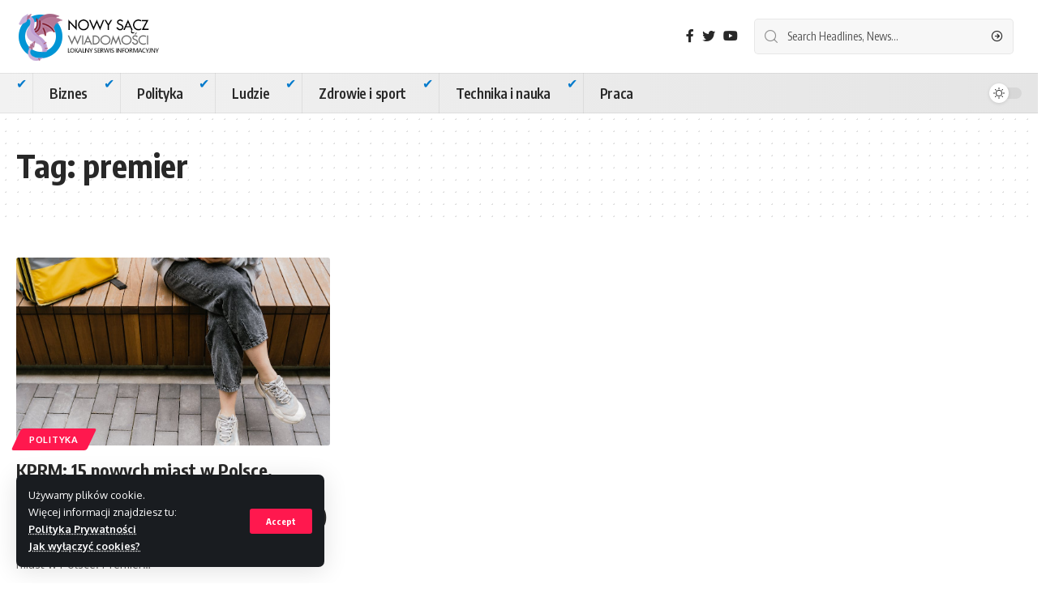

--- FILE ---
content_type: text/html; charset=UTF-8
request_url: https://nowysacz-wiadomosci.pl/tag/premier/
body_size: 13176
content:
<!DOCTYPE html>
<html lang="pl-PL">
<head>
    <meta charset="UTF-8">
    <meta http-equiv="X-UA-Compatible" content="IE=edge">
    <meta name="viewport" content="width=device-width, initial-scale=1">
    <link rel="profile" href="https://gmpg.org/xfn/11">
	<title>premier &#8211; Wiadomości Nowy Sącz</title>
<meta name='robots' content='max-image-preview:large' />
	<style>img:is([sizes="auto" i], [sizes^="auto," i]) { contain-intrinsic-size: 3000px 1500px }</style>
	<link rel='dns-prefetch' href='//www.googletagmanager.com' />
<link rel='dns-prefetch' href='//pagead2.googlesyndication.com' />
<link rel="alternate" type="application/rss+xml" title="Wiadomości Nowy Sącz &raquo; Kanał z wpisami" href="https://nowysacz-wiadomosci.pl/feed/" />
<link rel="alternate" type="application/rss+xml" title="Wiadomości Nowy Sącz &raquo; Kanał z komentarzami" href="https://nowysacz-wiadomosci.pl/comments/feed/" />
<link rel="alternate" type="application/rss+xml" title="Wiadomości Nowy Sącz &raquo; Kanał z wpisami otagowanymi jako premier" href="https://nowysacz-wiadomosci.pl/tag/premier/feed/" />
<script type="application/ld+json">{"@context":"https://schema.org","@type":"Organization","legalName":"Wiadomo\u015bci Nowy S\u0105cz","url":"https://nowysacz-wiadomosci.pl/"}</script>
<link rel='stylesheet' id='wp-block-library-css' href='https://nowysacz-wiadomosci.pl/wp-includes/css/dist/block-library/style.min.css' media='all' />
<style id='classic-theme-styles-inline-css'>
/*! This file is auto-generated */
.wp-block-button__link{color:#fff;background-color:#32373c;border-radius:9999px;box-shadow:none;text-decoration:none;padding:calc(.667em + 2px) calc(1.333em + 2px);font-size:1.125em}.wp-block-file__button{background:#32373c;color:#fff;text-decoration:none}
</style>
<style id='global-styles-inline-css'>
:root{--wp--preset--aspect-ratio--square: 1;--wp--preset--aspect-ratio--4-3: 4/3;--wp--preset--aspect-ratio--3-4: 3/4;--wp--preset--aspect-ratio--3-2: 3/2;--wp--preset--aspect-ratio--2-3: 2/3;--wp--preset--aspect-ratio--16-9: 16/9;--wp--preset--aspect-ratio--9-16: 9/16;--wp--preset--color--black: #000000;--wp--preset--color--cyan-bluish-gray: #abb8c3;--wp--preset--color--white: #ffffff;--wp--preset--color--pale-pink: #f78da7;--wp--preset--color--vivid-red: #cf2e2e;--wp--preset--color--luminous-vivid-orange: #ff6900;--wp--preset--color--luminous-vivid-amber: #fcb900;--wp--preset--color--light-green-cyan: #7bdcb5;--wp--preset--color--vivid-green-cyan: #00d084;--wp--preset--color--pale-cyan-blue: #8ed1fc;--wp--preset--color--vivid-cyan-blue: #0693e3;--wp--preset--color--vivid-purple: #9b51e0;--wp--preset--gradient--vivid-cyan-blue-to-vivid-purple: linear-gradient(135deg,rgba(6,147,227,1) 0%,rgb(155,81,224) 100%);--wp--preset--gradient--light-green-cyan-to-vivid-green-cyan: linear-gradient(135deg,rgb(122,220,180) 0%,rgb(0,208,130) 100%);--wp--preset--gradient--luminous-vivid-amber-to-luminous-vivid-orange: linear-gradient(135deg,rgba(252,185,0,1) 0%,rgba(255,105,0,1) 100%);--wp--preset--gradient--luminous-vivid-orange-to-vivid-red: linear-gradient(135deg,rgba(255,105,0,1) 0%,rgb(207,46,46) 100%);--wp--preset--gradient--very-light-gray-to-cyan-bluish-gray: linear-gradient(135deg,rgb(238,238,238) 0%,rgb(169,184,195) 100%);--wp--preset--gradient--cool-to-warm-spectrum: linear-gradient(135deg,rgb(74,234,220) 0%,rgb(151,120,209) 20%,rgb(207,42,186) 40%,rgb(238,44,130) 60%,rgb(251,105,98) 80%,rgb(254,248,76) 100%);--wp--preset--gradient--blush-light-purple: linear-gradient(135deg,rgb(255,206,236) 0%,rgb(152,150,240) 100%);--wp--preset--gradient--blush-bordeaux: linear-gradient(135deg,rgb(254,205,165) 0%,rgb(254,45,45) 50%,rgb(107,0,62) 100%);--wp--preset--gradient--luminous-dusk: linear-gradient(135deg,rgb(255,203,112) 0%,rgb(199,81,192) 50%,rgb(65,88,208) 100%);--wp--preset--gradient--pale-ocean: linear-gradient(135deg,rgb(255,245,203) 0%,rgb(182,227,212) 50%,rgb(51,167,181) 100%);--wp--preset--gradient--electric-grass: linear-gradient(135deg,rgb(202,248,128) 0%,rgb(113,206,126) 100%);--wp--preset--gradient--midnight: linear-gradient(135deg,rgb(2,3,129) 0%,rgb(40,116,252) 100%);--wp--preset--font-size--small: 13px;--wp--preset--font-size--medium: 20px;--wp--preset--font-size--large: 36px;--wp--preset--font-size--x-large: 42px;--wp--preset--spacing--20: 0.44rem;--wp--preset--spacing--30: 0.67rem;--wp--preset--spacing--40: 1rem;--wp--preset--spacing--50: 1.5rem;--wp--preset--spacing--60: 2.25rem;--wp--preset--spacing--70: 3.38rem;--wp--preset--spacing--80: 5.06rem;--wp--preset--shadow--natural: 6px 6px 9px rgba(0, 0, 0, 0.2);--wp--preset--shadow--deep: 12px 12px 50px rgba(0, 0, 0, 0.4);--wp--preset--shadow--sharp: 6px 6px 0px rgba(0, 0, 0, 0.2);--wp--preset--shadow--outlined: 6px 6px 0px -3px rgba(255, 255, 255, 1), 6px 6px rgba(0, 0, 0, 1);--wp--preset--shadow--crisp: 6px 6px 0px rgba(0, 0, 0, 1);}:where(.is-layout-flex){gap: 0.5em;}:where(.is-layout-grid){gap: 0.5em;}body .is-layout-flex{display: flex;}.is-layout-flex{flex-wrap: wrap;align-items: center;}.is-layout-flex > :is(*, div){margin: 0;}body .is-layout-grid{display: grid;}.is-layout-grid > :is(*, div){margin: 0;}:where(.wp-block-columns.is-layout-flex){gap: 2em;}:where(.wp-block-columns.is-layout-grid){gap: 2em;}:where(.wp-block-post-template.is-layout-flex){gap: 1.25em;}:where(.wp-block-post-template.is-layout-grid){gap: 1.25em;}.has-black-color{color: var(--wp--preset--color--black) !important;}.has-cyan-bluish-gray-color{color: var(--wp--preset--color--cyan-bluish-gray) !important;}.has-white-color{color: var(--wp--preset--color--white) !important;}.has-pale-pink-color{color: var(--wp--preset--color--pale-pink) !important;}.has-vivid-red-color{color: var(--wp--preset--color--vivid-red) !important;}.has-luminous-vivid-orange-color{color: var(--wp--preset--color--luminous-vivid-orange) !important;}.has-luminous-vivid-amber-color{color: var(--wp--preset--color--luminous-vivid-amber) !important;}.has-light-green-cyan-color{color: var(--wp--preset--color--light-green-cyan) !important;}.has-vivid-green-cyan-color{color: var(--wp--preset--color--vivid-green-cyan) !important;}.has-pale-cyan-blue-color{color: var(--wp--preset--color--pale-cyan-blue) !important;}.has-vivid-cyan-blue-color{color: var(--wp--preset--color--vivid-cyan-blue) !important;}.has-vivid-purple-color{color: var(--wp--preset--color--vivid-purple) !important;}.has-black-background-color{background-color: var(--wp--preset--color--black) !important;}.has-cyan-bluish-gray-background-color{background-color: var(--wp--preset--color--cyan-bluish-gray) !important;}.has-white-background-color{background-color: var(--wp--preset--color--white) !important;}.has-pale-pink-background-color{background-color: var(--wp--preset--color--pale-pink) !important;}.has-vivid-red-background-color{background-color: var(--wp--preset--color--vivid-red) !important;}.has-luminous-vivid-orange-background-color{background-color: var(--wp--preset--color--luminous-vivid-orange) !important;}.has-luminous-vivid-amber-background-color{background-color: var(--wp--preset--color--luminous-vivid-amber) !important;}.has-light-green-cyan-background-color{background-color: var(--wp--preset--color--light-green-cyan) !important;}.has-vivid-green-cyan-background-color{background-color: var(--wp--preset--color--vivid-green-cyan) !important;}.has-pale-cyan-blue-background-color{background-color: var(--wp--preset--color--pale-cyan-blue) !important;}.has-vivid-cyan-blue-background-color{background-color: var(--wp--preset--color--vivid-cyan-blue) !important;}.has-vivid-purple-background-color{background-color: var(--wp--preset--color--vivid-purple) !important;}.has-black-border-color{border-color: var(--wp--preset--color--black) !important;}.has-cyan-bluish-gray-border-color{border-color: var(--wp--preset--color--cyan-bluish-gray) !important;}.has-white-border-color{border-color: var(--wp--preset--color--white) !important;}.has-pale-pink-border-color{border-color: var(--wp--preset--color--pale-pink) !important;}.has-vivid-red-border-color{border-color: var(--wp--preset--color--vivid-red) !important;}.has-luminous-vivid-orange-border-color{border-color: var(--wp--preset--color--luminous-vivid-orange) !important;}.has-luminous-vivid-amber-border-color{border-color: var(--wp--preset--color--luminous-vivid-amber) !important;}.has-light-green-cyan-border-color{border-color: var(--wp--preset--color--light-green-cyan) !important;}.has-vivid-green-cyan-border-color{border-color: var(--wp--preset--color--vivid-green-cyan) !important;}.has-pale-cyan-blue-border-color{border-color: var(--wp--preset--color--pale-cyan-blue) !important;}.has-vivid-cyan-blue-border-color{border-color: var(--wp--preset--color--vivid-cyan-blue) !important;}.has-vivid-purple-border-color{border-color: var(--wp--preset--color--vivid-purple) !important;}.has-vivid-cyan-blue-to-vivid-purple-gradient-background{background: var(--wp--preset--gradient--vivid-cyan-blue-to-vivid-purple) !important;}.has-light-green-cyan-to-vivid-green-cyan-gradient-background{background: var(--wp--preset--gradient--light-green-cyan-to-vivid-green-cyan) !important;}.has-luminous-vivid-amber-to-luminous-vivid-orange-gradient-background{background: var(--wp--preset--gradient--luminous-vivid-amber-to-luminous-vivid-orange) !important;}.has-luminous-vivid-orange-to-vivid-red-gradient-background{background: var(--wp--preset--gradient--luminous-vivid-orange-to-vivid-red) !important;}.has-very-light-gray-to-cyan-bluish-gray-gradient-background{background: var(--wp--preset--gradient--very-light-gray-to-cyan-bluish-gray) !important;}.has-cool-to-warm-spectrum-gradient-background{background: var(--wp--preset--gradient--cool-to-warm-spectrum) !important;}.has-blush-light-purple-gradient-background{background: var(--wp--preset--gradient--blush-light-purple) !important;}.has-blush-bordeaux-gradient-background{background: var(--wp--preset--gradient--blush-bordeaux) !important;}.has-luminous-dusk-gradient-background{background: var(--wp--preset--gradient--luminous-dusk) !important;}.has-pale-ocean-gradient-background{background: var(--wp--preset--gradient--pale-ocean) !important;}.has-electric-grass-gradient-background{background: var(--wp--preset--gradient--electric-grass) !important;}.has-midnight-gradient-background{background: var(--wp--preset--gradient--midnight) !important;}.has-small-font-size{font-size: var(--wp--preset--font-size--small) !important;}.has-medium-font-size{font-size: var(--wp--preset--font-size--medium) !important;}.has-large-font-size{font-size: var(--wp--preset--font-size--large) !important;}.has-x-large-font-size{font-size: var(--wp--preset--font-size--x-large) !important;}
:where(.wp-block-post-template.is-layout-flex){gap: 1.25em;}:where(.wp-block-post-template.is-layout-grid){gap: 1.25em;}
:where(.wp-block-columns.is-layout-flex){gap: 2em;}:where(.wp-block-columns.is-layout-grid){gap: 2em;}
:root :where(.wp-block-pullquote){font-size: 1.5em;line-height: 1.6;}
</style>
<link rel='stylesheet' id='contact-form-7-css' href='https://nowysacz-wiadomosci.pl/wp-content/plugins/contact-form-7/includes/css/styles.css' media='all' />
<link rel='stylesheet' id='elementor-icons-css' href='https://nowysacz-wiadomosci.pl/wp-content/plugins/elementor/assets/lib/eicons/css/elementor-icons.min.css' media='all' />
<link rel='stylesheet' id='elementor-frontend-css' href='https://nowysacz-wiadomosci.pl/wp-content/plugins/elementor/assets/css/frontend.min.css' media='all' />
<link rel='stylesheet' id='elementor-post-543-css' href='https://nowysacz-wiadomosci.pl/wp-content/uploads/elementor/css/post-543.css' media='all' />
<link rel='stylesheet' id='font-awesome-5-all-css' href='https://nowysacz-wiadomosci.pl/wp-content/plugins/elementor/assets/lib/font-awesome/css/all.min.css' media='all' />
<link rel='stylesheet' id='font-awesome-4-shim-css' href='https://nowysacz-wiadomosci.pl/wp-content/plugins/elementor/assets/lib/font-awesome/css/v4-shims.min.css' media='all' />
<link rel='stylesheet' id='foxiz-font-css' href='//fonts.googleapis.com/css?family=Oxygen%3A400%2C700%7CEncode+Sans+Condensed%3A400%2C500%2C600%2C700%2C800&#038;display=swap' media='all' />
<link rel='stylesheet' id='foxiz-main-css' href='https://nowysacz-wiadomosci.pl/wp-content/themes/foxiz/assets/css/main.css' media='all' />
<link rel='stylesheet' id='foxiz-print-css' href='https://nowysacz-wiadomosci.pl/wp-content/themes/foxiz/assets/css/print.css' media='all' />
<link rel='stylesheet' id='foxiz-style-css' href='https://nowysacz-wiadomosci.pl/wp-content/themes/foxiz/style.css' media='all' />
<style id='foxiz-style-inline-css'>
[data-theme="dark"], .light-scheme {--wc-add-cart-color :#ffffff;}.is-hd-4 {--nav-bg: #f2f2f2;--nav-bg-from: #f2f2f2;--nav-bg-to: #e5e5e5;--nav-height :50px;--hd4-logo-height :60px;}[data-theme="dark"].is-hd-4 {--nav-bg: #191c20;--nav-bg-from: #191c20;--nav-bg-to: #191c20;}:root {--max-width-wo-sb : 860px;--top-site-bg :#0e0f12;--hyperlink-line-color :var(--g-color);}[data-theme="dark"], .light-scheme {--top-site-bg :#0e0f12;}.search-header:before { background-repeat : no-repeat;background-size : cover;background-image : url(https://foxiz.themeruby.com/default/wp-content/uploads/sites/2/2021/09/search-bg.jpg);background-attachment : scroll;background-position : center center;}[data-theme="dark"] .search-header:before { background-repeat : no-repeat;background-size : cover;background-image : url(https://foxiz.themeruby.com/default/wp-content/uploads/sites/2/2021/09/search-bgd.jpg);background-attachment : scroll;background-position : center center;}.footer-has-bg { background-color : #00000007;}[data-theme="dark"] .footer-has-bg { background-color : #16181c;}.top-site-ad .ad-image { max-width: 1500px; }.yes-hd-transparent .top-site-ad {--top-site-bg :#0e0f12;}#amp-mobile-version-switcher { display: none; }
</style>
<link rel='stylesheet' id='elementor-gf-local-roboto-css' href='https://nowysacz-wiadomosci.pl/wp-content/uploads/elementor/google-fonts/css/roboto.css' media='all' />
<link rel='stylesheet' id='elementor-gf-local-robotoslab-css' href='https://nowysacz-wiadomosci.pl/wp-content/uploads/elementor/google-fonts/css/robotoslab.css' media='all' />
<script src="https://nowysacz-wiadomosci.pl/wp-includes/js/jquery/jquery.min.js" id="jquery-core-js"></script>
<script src="https://nowysacz-wiadomosci.pl/wp-includes/js/jquery/jquery-migrate.min.js" id="jquery-migrate-js"></script>

<!-- Fragment znacznika Google (gtag.js) dodany przez Site Kit -->
<!-- Fragment Google Analytics dodany przez Site Kit -->
<script src="https://www.googletagmanager.com/gtag/js?id=G-DD8Q36Y6X6" id="google_gtagjs-js" async></script>
<script id="google_gtagjs-js-after">
window.dataLayer = window.dataLayer || [];function gtag(){dataLayer.push(arguments);}
gtag("set","linker",{"domains":["nowysacz-wiadomosci.pl"]});
gtag("js", new Date());
gtag("set", "developer_id.dZTNiMT", true);
gtag("config", "G-DD8Q36Y6X6");
</script>
<script src="https://nowysacz-wiadomosci.pl/wp-content/plugins/elementor/assets/lib/font-awesome/js/v4-shims.min.js" id="font-awesome-4-shim-js"></script>
<script src="https://nowysacz-wiadomosci.pl/wp-content/themes/foxiz/assets/js/highlight-share.js" id="highlight-share-js"></script>
<link rel="https://api.w.org/" href="https://nowysacz-wiadomosci.pl/wp-json/" /><link rel="alternate" title="JSON" type="application/json" href="https://nowysacz-wiadomosci.pl/wp-json/wp/v2/tags/109" /><link rel="EditURI" type="application/rsd+xml" title="RSD" href="https://nowysacz-wiadomosci.pl/xmlrpc.php?rsd" />
<meta name="generator" content="Site Kit by Google 1.160.1" />
<!-- Znaczniki meta Google AdSense dodane przez Site Kit -->
<meta name="google-adsense-platform-account" content="ca-host-pub-2644536267352236">
<meta name="google-adsense-platform-domain" content="sitekit.withgoogle.com">
<!-- Zakończ dodawanie meta znaczników Google AdSense przez Site Kit -->
<meta name="generator" content="Elementor 3.31.3; features: additional_custom_breakpoints, e_element_cache; settings: css_print_method-external, google_font-enabled, font_display-swap">
<script type="application/ld+json">{"@context":"https://schema.org","@type":"WebSite","@id":"https://nowysacz-wiadomosci.pl/#website","url":"https://nowysacz-wiadomosci.pl/","name":"Wiadomo\u015bci Nowy S\u0105cz","potentialAction":{"@type":"SearchAction","target":"https://nowysacz-wiadomosci.pl/?s={search_term_string}","query-input":"required name=search_term_string"}}</script>
			<style>
				.e-con.e-parent:nth-of-type(n+4):not(.e-lazyloaded):not(.e-no-lazyload),
				.e-con.e-parent:nth-of-type(n+4):not(.e-lazyloaded):not(.e-no-lazyload) * {
					background-image: none !important;
				}
				@media screen and (max-height: 1024px) {
					.e-con.e-parent:nth-of-type(n+3):not(.e-lazyloaded):not(.e-no-lazyload),
					.e-con.e-parent:nth-of-type(n+3):not(.e-lazyloaded):not(.e-no-lazyload) * {
						background-image: none !important;
					}
				}
				@media screen and (max-height: 640px) {
					.e-con.e-parent:nth-of-type(n+2):not(.e-lazyloaded):not(.e-no-lazyload),
					.e-con.e-parent:nth-of-type(n+2):not(.e-lazyloaded):not(.e-no-lazyload) * {
						background-image: none !important;
					}
				}
			</style>
			
<!-- Fragment Google AdSense dodany przez Site Kit -->
<script async src="https://pagead2.googlesyndication.com/pagead/js/adsbygoogle.js?client=ca-pub-3933018820071769&amp;host=ca-host-pub-2644536267352236" crossorigin="anonymous"></script>

<!-- Zakończ fragment Google AdSense dodany przez Site Kit -->
            <meta property="og:title" content="premier &#8211; Wiadomości Nowy Sącz"/>
            <meta property="og:url" content="https://nowysacz-wiadomosci.pl/tag/premier"/>
            <meta property="og:site_name" content="Wiadomości Nowy Sącz"/>
			<script type="application/ld+json">{"@context":"http://schema.org","@type":"BreadcrumbList","itemListElement":[{"@type":"ListItem","position":3,"item":{"@id":"https://nowysacz-wiadomosci.pl/tag/premier/","name":"premier"}},{"@type":"ListItem","position":2,"item":{"@id":"https://nowysacz-wiadomosci.pl/blog/","name":"Blog"}},{"@type":"ListItem","position":1,"item":{"@id":"https://nowysacz-wiadomosci.pl","name":"Wiadomości Nowy Sącz"}}]}</script>
<link rel="icon" href="https://nowysacz-wiadomosci.pl/wp-content/uploads/2023/03/cropped-nowy-sacz-wiadomosci-icon-32x32.png" sizes="32x32" />
<link rel="icon" href="https://nowysacz-wiadomosci.pl/wp-content/uploads/2023/03/cropped-nowy-sacz-wiadomosci-icon-192x192.png" sizes="192x192" />
<link rel="apple-touch-icon" href="https://nowysacz-wiadomosci.pl/wp-content/uploads/2023/03/cropped-nowy-sacz-wiadomosci-icon-180x180.png" />
<meta name="msapplication-TileImage" content="https://nowysacz-wiadomosci.pl/wp-content/uploads/2023/03/cropped-nowy-sacz-wiadomosci-icon-270x270.png" />
		<style id="wp-custom-css">
			ul li {
  list-style: none;
  position: relative;
  padding-left: 20px;
}

ul li::before {
  content: "✔"; /* możesz użyć np. ➤, ★, — albo emoji */
  position: absolute;
  left: 0;
  color: #007acc;
}		</style>
		</head>
<body class="archive tag tag-premier tag-109 wp-embed-responsive wp-theme-foxiz elementor-default elementor-kit-543 menu-ani-1 hover-ani-1 is-rm-1 is-hd-4 is-backtop none-m-backtop is-mstick is-smart-sticky sync-bookmarks" data-theme="default">
<div class="site-outer">
	        <header id="site-header" class="header-wrap rb-section header-4 header-wrapper">
			<aside id="rb-privacy" class="privacy-bar privacy-left"><div class="privacy-inner"><div class="privacy-content">Używamy plików cookie.<br />
Więcej informacji znajdziesz tu:<br />
<a href="/polityka-prywatnosci">Polityka Prywatności</a><br />
<a href="https://jakwylaczyccookie.pl">Jak wyłączyć cookies?</a></div><div class="privacy-dismiss"><a id="privacy-trigger" href="#" class="privacy-dismiss-btn is-btn"><span>Accept</span></a></div></div></aside>            <div class="logo-sec">
                <div class="logo-sec-inner rb-container edge-padding">
                    <div class="logo-sec-left">        <div class="logo-wrap is-image-logo site-branding">
            <a href="https://nowysacz-wiadomosci.pl/" class="logo" title="Wiadomości Nowy Sącz">
				<img class="logo-default" data-mode="default" height="60" width="210" src="https://nowysacz-wiadomosci.pl/wp-content/uploads/2023/03/nowy-sacz-wiadomosci.png" alt="Wiadomości Nowy Sącz" decoding="async" loading="eager"><img class="logo-dark" data-mode="dark" height="60" width="210" src="https://nowysacz-wiadomosci.pl/wp-content/uploads/2023/03/nowy-sacz-wiadomosci-white.png" alt="Wiadomości Nowy Sącz" decoding="async" loading="eager">            </a>
        </div>
		</div>
                    <div class="logo-sec-right">
						            <div class="header-social-list wnav-holder"><a class="social-link-facebook" aria-label="Facebook" data-title="Facebook" href="#" target="_blank" rel="noopener nofollow"><i class="rbi rbi-facebook" aria-hidden="true"></i></a><a class="social-link-twitter" aria-label="Twitter" data-title="Twitter" href="#" target="_blank" rel="noopener nofollow"><i class="rbi rbi-twitter" aria-hidden="true"></i></a><a class="social-link-youtube" aria-label="YouTube" data-title="YouTube" href="#" target="_blank" rel="noopener nofollow"><i class="rbi rbi-youtube" aria-hidden="true"></i></a></div>
		        <div class="header-search-form is-form-layout">
		        <form method="get" action="https://nowysacz-wiadomosci.pl/" class="rb-search-form">
            <div class="search-form-inner">
				                    <span class="search-icon"><i class="rbi rbi-search" aria-hidden="true"></i></span>
				                <span class="search-text"><input type="text" class="field" placeholder="Search Headlines, News..." value="" name="s"/></span>
                <span class="rb-search-submit"><input type="submit" value="Search"/>                        <i class="rbi rbi-cright" aria-hidden="true"></i></span>
            </div>
        </form>
	        </div>
		</div>
                </div>
            </div>
            <div id="navbar-outer" class="navbar-outer">
                <div id="sticky-holder" class="sticky-holder">
                    <div class="navbar-wrap">
                        <div class="rb-container edge-padding">
                            <div class="navbar-inner">
                                <div class="navbar-left">
									        <nav id="site-navigation" class="main-menu-wrap" aria-label="main menu"><ul id="menu-pri" class="main-menu rb-menu large-menu" itemscope itemtype="https://www.schema.org/SiteNavigationElement"><li id="menu-item-23" class="menu-item menu-item-type-taxonomy menu-item-object-category menu-item-23"><a href="https://nowysacz-wiadomosci.pl/category/biznes/"><span>Biznes</span></a></li>
<li id="menu-item-24" class="menu-item menu-item-type-taxonomy menu-item-object-category menu-item-24"><a href="https://nowysacz-wiadomosci.pl/category/polityka/"><span>Polityka</span></a></li>
<li id="menu-item-25" class="menu-item menu-item-type-taxonomy menu-item-object-category menu-item-25"><a href="https://nowysacz-wiadomosci.pl/category/ludzie/"><span>Ludzie</span></a></li>
<li id="menu-item-26" class="menu-item menu-item-type-taxonomy menu-item-object-category menu-item-26"><a href="https://nowysacz-wiadomosci.pl/category/zdrowie-i-sport/"><span>Zdrowie i sport</span></a></li>
<li id="menu-item-27" class="menu-item menu-item-type-taxonomy menu-item-object-category menu-item-27"><a href="https://nowysacz-wiadomosci.pl/category/technika-i-nauka/"><span>Technika i nauka</span></a></li>
<li id="menu-item-124" class="menu-item menu-item-type-taxonomy menu-item-object-category menu-item-124"><a href="https://nowysacz-wiadomosci.pl/category/praca-nowy-sacz/"><span>Praca</span></a></li>
</ul></nav>
		                                </div>
                                <div class="navbar-right">
									        <div class="dark-mode-toggle-wrap">
            <div class="dark-mode-toggle">
                <span class="dark-mode-slide">
                    <i class="dark-mode-slide-btn mode-icon-dark" data-title="Switch to Light"><svg class="svg-icon svg-mode-dark" aria-hidden="true" role="img" focusable="false" xmlns="http://www.w3.org/2000/svg" viewBox="0 0 512 512"><path fill="currentColor" d="M507.681,209.011c-1.297-6.991-7.324-12.111-14.433-12.262c-7.104-0.122-13.347,4.711-14.936,11.643 c-15.26,66.497-73.643,112.94-141.978,112.94c-80.321,0-145.667-65.346-145.667-145.666c0-68.335,46.443-126.718,112.942-141.976 c6.93-1.59,11.791-7.826,11.643-14.934c-0.149-7.108-5.269-13.136-12.259-14.434C287.546,1.454,271.735,0,256,0 C187.62,0,123.333,26.629,74.98,74.981C26.628,123.333,0,187.62,0,256s26.628,132.667,74.98,181.019 C123.333,485.371,187.62,512,256,512s132.667-26.629,181.02-74.981C485.372,388.667,512,324.38,512,256 C512,240.278,510.546,224.469,507.681,209.011z" /></svg></i>
                    <i class="dark-mode-slide-btn mode-icon-default" data-title="Switch to Dark"><svg class="svg-icon svg-mode-light" aria-hidden="true" role="img" focusable="false" xmlns="http://www.w3.org/2000/svg" viewBox="0 0 232.447 232.447"><path fill="currentColor" d="M116.211,194.8c-4.143,0-7.5,3.357-7.5,7.5v22.643c0,4.143,3.357,7.5,7.5,7.5s7.5-3.357,7.5-7.5V202.3 C123.711,198.157,120.354,194.8,116.211,194.8z" /><path fill="currentColor" d="M116.211,37.645c4.143,0,7.5-3.357,7.5-7.5V7.505c0-4.143-3.357-7.5-7.5-7.5s-7.5,3.357-7.5,7.5v22.641 C108.711,34.288,112.068,37.645,116.211,37.645z" /><path fill="currentColor" d="M50.054,171.78l-16.016,16.008c-2.93,2.929-2.931,7.677-0.003,10.606c1.465,1.466,3.385,2.198,5.305,2.198 c1.919,0,3.838-0.731,5.302-2.195l16.016-16.008c2.93-2.929,2.931-7.677,0.003-10.606C57.731,168.852,52.982,168.851,50.054,171.78 z" /><path fill="currentColor" d="M177.083,62.852c1.919,0,3.838-0.731,5.302-2.195L198.4,44.649c2.93-2.929,2.931-7.677,0.003-10.606 c-2.93-2.932-7.679-2.931-10.607-0.003l-16.016,16.008c-2.93,2.929-2.931,7.677-0.003,10.607 C173.243,62.12,175.163,62.852,177.083,62.852z" /><path fill="currentColor" d="M37.645,116.224c0-4.143-3.357-7.5-7.5-7.5H7.5c-4.143,0-7.5,3.357-7.5,7.5s3.357,7.5,7.5,7.5h22.645 C34.287,123.724,37.645,120.366,37.645,116.224z" /><path fill="currentColor" d="M224.947,108.724h-22.652c-4.143,0-7.5,3.357-7.5,7.5s3.357,7.5,7.5,7.5h22.652c4.143,0,7.5-3.357,7.5-7.5 S229.09,108.724,224.947,108.724z" /><path fill="currentColor" d="M50.052,60.655c1.465,1.465,3.384,2.197,5.304,2.197c1.919,0,3.839-0.732,5.303-2.196c2.93-2.929,2.93-7.678,0.001-10.606 L44.652,34.042c-2.93-2.93-7.679-2.929-10.606-0.001c-2.93,2.929-2.93,7.678-0.001,10.606L50.052,60.655z" /><path fill="currentColor" d="M182.395,171.782c-2.93-2.929-7.679-2.93-10.606-0.001c-2.93,2.929-2.93,7.678-0.001,10.607l16.007,16.008 c1.465,1.465,3.384,2.197,5.304,2.197c1.919,0,3.839-0.732,5.303-2.196c2.93-2.929,2.93-7.678,0.001-10.607L182.395,171.782z" /><path fill="currentColor" d="M116.22,48.7c-37.232,0-67.523,30.291-67.523,67.523s30.291,67.523,67.523,67.523s67.522-30.291,67.522-67.523 S153.452,48.7,116.22,48.7z M116.22,168.747c-28.962,0-52.523-23.561-52.523-52.523S87.258,63.7,116.22,63.7 c28.961,0,52.522,23.562,52.522,52.523S145.181,168.747,116.22,168.747z" /></svg></i>
                </span>
            </div>
        </div>
		                                </div>
                            </div>
                        </div>
                    </div>
					        <div id="header-mobile" class="header-mobile">
            <div class="header-mobile-wrap">
				        <div class="mbnav edge-padding">
            <div class="navbar-left">
                <div class="mobile-toggle-wrap">
					                        <a href="#" class="mobile-menu-trigger" aria-label="mobile trigger">        <span class="burger-icon"><span></span><span></span><span></span></span>
	</a>
					                </div>
				        <div class="mobile-logo-wrap is-image-logo site-branding">
            <a href="https://nowysacz-wiadomosci.pl/" title="Wiadomości Nowy Sącz">
				<img class="logo-default" data-mode="default" height="60" width="210" src="https://nowysacz-wiadomosci.pl/wp-content/uploads/2023/03/nowy-sacz-wiadomosci.png" alt="Wiadomości Nowy Sącz" decoding="async" loading="eager"><img class="logo-dark" data-mode="dark" height="60" width="210" src="https://nowysacz-wiadomosci.pl/wp-content/uploads/2023/03/nowy-sacz-wiadomosci-white.png" alt="Wiadomości Nowy Sącz" decoding="async" loading="eager">            </a>
        </div>
		            </div>
            <div class="navbar-right">
				        <div class="dark-mode-toggle-wrap">
            <div class="dark-mode-toggle">
                <span class="dark-mode-slide">
                    <i class="dark-mode-slide-btn mode-icon-dark" data-title="Switch to Light"><svg class="svg-icon svg-mode-dark" aria-hidden="true" role="img" focusable="false" xmlns="http://www.w3.org/2000/svg" viewBox="0 0 512 512"><path fill="currentColor" d="M507.681,209.011c-1.297-6.991-7.324-12.111-14.433-12.262c-7.104-0.122-13.347,4.711-14.936,11.643 c-15.26,66.497-73.643,112.94-141.978,112.94c-80.321,0-145.667-65.346-145.667-145.666c0-68.335,46.443-126.718,112.942-141.976 c6.93-1.59,11.791-7.826,11.643-14.934c-0.149-7.108-5.269-13.136-12.259-14.434C287.546,1.454,271.735,0,256,0 C187.62,0,123.333,26.629,74.98,74.981C26.628,123.333,0,187.62,0,256s26.628,132.667,74.98,181.019 C123.333,485.371,187.62,512,256,512s132.667-26.629,181.02-74.981C485.372,388.667,512,324.38,512,256 C512,240.278,510.546,224.469,507.681,209.011z" /></svg></i>
                    <i class="dark-mode-slide-btn mode-icon-default" data-title="Switch to Dark"><svg class="svg-icon svg-mode-light" aria-hidden="true" role="img" focusable="false" xmlns="http://www.w3.org/2000/svg" viewBox="0 0 232.447 232.447"><path fill="currentColor" d="M116.211,194.8c-4.143,0-7.5,3.357-7.5,7.5v22.643c0,4.143,3.357,7.5,7.5,7.5s7.5-3.357,7.5-7.5V202.3 C123.711,198.157,120.354,194.8,116.211,194.8z" /><path fill="currentColor" d="M116.211,37.645c4.143,0,7.5-3.357,7.5-7.5V7.505c0-4.143-3.357-7.5-7.5-7.5s-7.5,3.357-7.5,7.5v22.641 C108.711,34.288,112.068,37.645,116.211,37.645z" /><path fill="currentColor" d="M50.054,171.78l-16.016,16.008c-2.93,2.929-2.931,7.677-0.003,10.606c1.465,1.466,3.385,2.198,5.305,2.198 c1.919,0,3.838-0.731,5.302-2.195l16.016-16.008c2.93-2.929,2.931-7.677,0.003-10.606C57.731,168.852,52.982,168.851,50.054,171.78 z" /><path fill="currentColor" d="M177.083,62.852c1.919,0,3.838-0.731,5.302-2.195L198.4,44.649c2.93-2.929,2.931-7.677,0.003-10.606 c-2.93-2.932-7.679-2.931-10.607-0.003l-16.016,16.008c-2.93,2.929-2.931,7.677-0.003,10.607 C173.243,62.12,175.163,62.852,177.083,62.852z" /><path fill="currentColor" d="M37.645,116.224c0-4.143-3.357-7.5-7.5-7.5H7.5c-4.143,0-7.5,3.357-7.5,7.5s3.357,7.5,7.5,7.5h22.645 C34.287,123.724,37.645,120.366,37.645,116.224z" /><path fill="currentColor" d="M224.947,108.724h-22.652c-4.143,0-7.5,3.357-7.5,7.5s3.357,7.5,7.5,7.5h22.652c4.143,0,7.5-3.357,7.5-7.5 S229.09,108.724,224.947,108.724z" /><path fill="currentColor" d="M50.052,60.655c1.465,1.465,3.384,2.197,5.304,2.197c1.919,0,3.839-0.732,5.303-2.196c2.93-2.929,2.93-7.678,0.001-10.606 L44.652,34.042c-2.93-2.93-7.679-2.929-10.606-0.001c-2.93,2.929-2.93,7.678-0.001,10.606L50.052,60.655z" /><path fill="currentColor" d="M182.395,171.782c-2.93-2.929-7.679-2.93-10.606-0.001c-2.93,2.929-2.93,7.678-0.001,10.607l16.007,16.008 c1.465,1.465,3.384,2.197,5.304,2.197c1.919,0,3.839-0.732,5.303-2.196c2.93-2.929,2.93-7.678,0.001-10.607L182.395,171.782z" /><path fill="currentColor" d="M116.22,48.7c-37.232,0-67.523,30.291-67.523,67.523s30.291,67.523,67.523,67.523s67.522-30.291,67.522-67.523 S153.452,48.7,116.22,48.7z M116.22,168.747c-28.962,0-52.523-23.561-52.523-52.523S87.258,63.7,116.22,63.7 c28.961,0,52.522,23.562,52.522,52.523S145.181,168.747,116.22,168.747z" /></svg></i>
                </span>
            </div>
        </div>
		            </div>
        </div>
	            </div>
			        <div class="mobile-collapse">
            <div class="collapse-holder">
                <div class="collapse-inner">
					                        <div class="mobile-search-form edge-padding">        <div class="header-search-form is-form-layout">
		        <form method="get" action="https://nowysacz-wiadomosci.pl/" class="rb-search-form">
            <div class="search-form-inner">
				                    <span class="search-icon"><i class="rbi rbi-search" aria-hidden="true"></i></span>
				                <span class="search-text"><input type="text" class="field" placeholder="Search Headlines, News..." value="" name="s"/></span>
                <span class="rb-search-submit"><input type="submit" value="Search"/>                        <i class="rbi rbi-cright" aria-hidden="true"></i></span>
            </div>
        </form>
	        </div>
		</div>
					                    <nav class="mobile-menu-wrap edge-padding">
						                    </nav>
					                    <div class="collapse-sections edge-padding">
						                            <div class="mobile-socials">
                                <span class="mobile-social-title h6">Follow US</span>
								<a class="social-link-facebook" aria-label="Facebook" data-title="Facebook" href="#" target="_blank" rel="noopener nofollow"><i class="rbi rbi-facebook" aria-hidden="true"></i></a><a class="social-link-twitter" aria-label="Twitter" data-title="Twitter" href="#" target="_blank" rel="noopener nofollow"><i class="rbi rbi-twitter" aria-hidden="true"></i></a><a class="social-link-youtube" aria-label="YouTube" data-title="YouTube" href="#" target="_blank" rel="noopener nofollow"><i class="rbi rbi-youtube" aria-hidden="true"></i></a>                            </div>
						                    </div>
					                        <div class="collapse-footer">
							                                <div class="collapse-copyright">© 2022 Foxiz News Network. Ruby Design Company. All Rights Reserved.</div>
							                        </div>
					                </div>
            </div>
        </div>
	        </div>
	                </div>
            </div>
			        </header>
		    <div class="site-wrap">        <header class="archive-header is-archive-page is-pattern pattern-dot">

            <div class="rb-container edge-padding archive-header-content">
				                <h1 class="archive-title">Tag: <span>premier</span></h1>
				            </div>
        </header>
	        <div class="blog-wrap without-sidebar sticky-sidebar">
            <div class="rb-container edge-padding">
                <div class="grid-container">
                    <div class="blog-content">
												<div id="uid_tag_" class="block-wrap block-grid block-grid-1 rb-columns rb-col-3 is-gap-20 ecat-bg-1 ecat-size-big"><div class="block-inner">        <div class="p-wrap p-grid p-grid-1" data-pid="489">
	            <div class="feat-holder overlay-text">
				        <div class="p-featured">
			        <a class="p-flink" href="https://nowysacz-wiadomosci.pl/2022/12/29/kprm-15-nowych-miast-w-polsce-premier-mateusz-morawiecki-wreczyl-akty-nadania-praw-miejskich-komunikat/" title="KPRM: 15 nowych miast w Polsce. Premier Mateusz Morawiecki wręczył akty nadania praw miejskich (komunikat)">
			<img loading="lazy" width="420" height="219" src="https://nowysacz-wiadomosci.pl/wp-content/uploads/2022/12/15483.jpeg" class="featured-img wp-post-image" alt="" loading="lazy" decoding="async" />        </a>
		        </div>
	<div class="p-categories p-top"><a class="p-category category-id-4" href="https://nowysacz-wiadomosci.pl/category/polityka/" rel="category">Polityka</a></div>            </div>
		<h3 class="entry-title">        <a class="p-url" href="https://nowysacz-wiadomosci.pl/2022/12/29/kprm-15-nowych-miast-w-polsce-premier-mateusz-morawiecki-wreczyl-akty-nadania-praw-miejskich-komunikat/" rel="bookmark">KPRM: 15 nowych miast w Polsce. Premier Mateusz Morawiecki wręczył akty nadania praw miejskich (komunikat)</a></h3><p class="entry-summary">- Kancelaria Prezesa Rady Ministrów informuje: 15 nowych miast w Polsce. Premier<span>&hellip;</span></p>
			            <div class="p-meta">
                <div class="meta-inner is-meta">
					        <a class="meta-el meta-avatar" href="https://nowysacz-wiadomosci.pl/author/zp20/"><img alt='Wiadomości Nowy Sącz' src='https://secure.gravatar.com/avatar/93a8d2509e3c7c5bb65c6228ee8a90ed2f0ee2a8a433e480c3ff9f8b105954b1?s=44&#038;d=mm&#038;r=g' srcset='https://secure.gravatar.com/avatar/93a8d2509e3c7c5bb65c6228ee8a90ed2f0ee2a8a433e480c3ff9f8b105954b1?s=88&#038;d=mm&#038;r=g 2x' class='avatar avatar-44 photo' height='44' width='44' decoding='async'/></a>
		<span class="meta-el meta-author">
		        <a href="https://nowysacz-wiadomosci.pl/author/zp20/">Wiadomości Nowy Sącz</a>
		        </span>
		<span class="meta-el meta-date">
		            <time class="date published" datetime="2022-12-29T14:30:05+01:00">29 grudnia 2022</time>
		        </span>
		                </div>
				            </div>
		        </div>
	</div></div>                    </div>
					                </div>
            </div>
        </div>
	</div>
        <footer class="footer-wrap rb-section left-dot">
			<div class="footer-inner footer-has-bg">        <div class="footer-columns rb-columns is-gap-25 rb-container edge-padding footer-3c">
            <div class="block-inner">
				<div class="footer-col"><div id="text-2" class="widget w-sidebar rb-section clearfix widget_text">			<div class="textwidget"><h4>NOWY SĄCZ WIADOMOŚCI</h4>
<p><small>Informacje lokalne: Warszawa, Mińsk Mazowiecki, Otwock, Piaseczno, Grodzisk Mazowiecki, Legionowo, Nowy Dwór Mazowiecki, Pruszków, Wołomin, Radzymin</small></p>
<p><strong>WYDAWCA</strong></p>
<p>ZP20 Piotr Markowski</p>
<p><small>Al. Komisji Edukacji Narodowej 36 / 112B<br />
02-797 Warszawa</small></p>
<p>+48 733 644 002   |   office@zp20.pl</p>
</div>
		</div></div><div class="footer-col"><div id="widget-post-2" class="widget w-sidebar rb-section clearfix widget-post"><div class="widget-p-listing">        <div class="p-wrap p-small p-list-small-2" data-pid="3411">
	            <div class="feat-holder">        <div class="p-featured ratio-v1">
			        <a class="p-flink" href="https://nowysacz-wiadomosci.pl/2025/09/27/jesienna-chandra-czy-juz-depresja-sprawdz-jak-je-rozroznic/" title="Jesienna chandra czy już depresja? Sprawdź, jak je rozróżnić">
			<img loading="lazy" width="150" height="150" src="https://nowysacz-wiadomosci.pl/wp-content/uploads/2025/09/jesienna-chandra-czy-depresja-150x150.jpg" class="featured-img wp-post-image" alt="Jesienna chandra czy depresja" loading="lazy" decoding="async" />        </a>
		        </div>
	</div>
		        <div class="p-content">
			<h5 class="entry-title">        <a class="p-url" href="https://nowysacz-wiadomosci.pl/2025/09/27/jesienna-chandra-czy-juz-depresja-sprawdz-jak-je-rozroznic/" rel="bookmark">Jesienna chandra czy już depresja? Sprawdź, jak je rozróżnić</a></h5>            <div class="p-meta">
                <div class="meta-inner is-meta">
					                <span class="meta-el meta-category meta-bold">
					                        <a class="category-88" href="https://nowysacz-wiadomosci.pl/category/artykuly-partnerskie/">Artykuły Partnerskie</a>
									</span>
			                </div>
				            </div>
		        </div>
		        </div>
	        <div class="p-wrap p-small p-list-small-2" data-pid="3408">
	            <div class="feat-holder">        <div class="p-featured ratio-v1">
			        <a class="p-flink" href="https://nowysacz-wiadomosci.pl/2025/03/12/mrirw-pryszczyca-na-wegrzech-andndash-aktualizacja-informacji-komunikat/" title="MRiRW: Pryszczyca na Węgrzech andndash; aktualizacja informacji (komunikat)">
			<img loading="lazy" width="150" height="84" src="https://nowysacz-wiadomosci.pl/wp-content/uploads/2025/03/0.99561800_1741772443_54609.jpg" class="featured-img wp-post-image" alt="" loading="lazy" decoding="async" />        </a>
		        </div>
	</div>
		        <div class="p-content">
			<h5 class="entry-title">        <a class="p-url" href="https://nowysacz-wiadomosci.pl/2025/03/12/mrirw-pryszczyca-na-wegrzech-andndash-aktualizacja-informacji-komunikat/" rel="bookmark">MRiRW: Pryszczyca na Węgrzech andndash; aktualizacja informacji (komunikat)</a></h5>            <div class="p-meta">
                <div class="meta-inner is-meta">
					                <span class="meta-el meta-category meta-bold">
					                        <a class="category-4" href="https://nowysacz-wiadomosci.pl/category/polityka/">Polityka</a>
									</span>
			                </div>
				            </div>
		        </div>
		        </div>
	        <div class="p-wrap p-small p-list-small-2" data-pid="3406">
	            <div class="feat-holder">        <div class="p-featured ratio-v1">
			        <a class="p-flink" href="https://nowysacz-wiadomosci.pl/2025/02/27/na-wiosne-krotsze-podroze-z-pkp-intercity/" title="Na wiosnę krótsze podróże z PKP Intercity">
			<img loading="lazy" width="150" height="100" src="https://nowysacz-wiadomosci.pl/wp-content/uploads/2025/02/0.66874100_1740656448_54410.jpg" class="featured-img wp-post-image" alt="" loading="lazy" decoding="async" />        </a>
		        </div>
	</div>
		        <div class="p-content">
			<h5 class="entry-title">        <a class="p-url" href="https://nowysacz-wiadomosci.pl/2025/02/27/na-wiosne-krotsze-podroze-z-pkp-intercity/" rel="bookmark">Na wiosnę krótsze podróże z PKP Intercity</a></h5>            <div class="p-meta">
                <div class="meta-inner is-meta">
					                <span class="meta-el meta-category meta-bold">
					                        <a class="category-3" href="https://nowysacz-wiadomosci.pl/category/biznes/">Biznes</a>
									</span>
			                </div>
				            </div>
		        </div>
		        </div>
	        <div class="p-wrap p-small p-list-small-2" data-pid="3404">
	            <div class="feat-holder">        <div class="p-featured ratio-v1">
			        <a class="p-flink" href="https://nowysacz-wiadomosci.pl/2025/02/07/pkp-intercity-w-2025-roku-38-nowych-lokomotyw-i-119-wagonow/" title="PKP Intercity: w 2025 roku 38 nowych lokomotyw i 119 wagonów">
			<img loading="lazy" width="150" height="100" src="https://nowysacz-wiadomosci.pl/wp-content/uploads/2025/02/0.23945900_1738924838_54160.jpg" class="featured-img wp-post-image" alt="" loading="lazy" decoding="async" />        </a>
		        </div>
	</div>
		        <div class="p-content">
			<h5 class="entry-title">        <a class="p-url" href="https://nowysacz-wiadomosci.pl/2025/02/07/pkp-intercity-w-2025-roku-38-nowych-lokomotyw-i-119-wagonow/" rel="bookmark">PKP Intercity: w 2025 roku 38 nowych lokomotyw i 119 wagonów</a></h5>            <div class="p-meta">
                <div class="meta-inner is-meta">
					                <span class="meta-el meta-category meta-bold">
					                        <a class="category-3" href="https://nowysacz-wiadomosci.pl/category/biznes/">Biznes</a>
									</span>
			                </div>
				            </div>
		        </div>
		        </div>
	</div></div></div><div class="footer-col"><div id="nav_menu-12" class="widget w-sidebar rb-section clearfix widget_nav_menu"><div class="block-h widget-heading heading-layout-10"><div class="heading-inner"><h4 class="heading-title"><span>Kategorie tematyczne</span></h4></div></div><div class="menu-pri-container"><ul id="menu-pri-2" class="menu"><li class="menu-item menu-item-type-taxonomy menu-item-object-category menu-item-23"><a href="https://nowysacz-wiadomosci.pl/category/biznes/"><span>Biznes</span></a></li>
<li class="menu-item menu-item-type-taxonomy menu-item-object-category menu-item-24"><a href="https://nowysacz-wiadomosci.pl/category/polityka/"><span>Polityka</span></a></li>
<li class="menu-item menu-item-type-taxonomy menu-item-object-category menu-item-25"><a href="https://nowysacz-wiadomosci.pl/category/ludzie/"><span>Ludzie</span></a></li>
<li class="menu-item menu-item-type-taxonomy menu-item-object-category menu-item-26"><a href="https://nowysacz-wiadomosci.pl/category/zdrowie-i-sport/"><span>Zdrowie i sport</span></a></li>
<li class="menu-item menu-item-type-taxonomy menu-item-object-category menu-item-27"><a href="https://nowysacz-wiadomosci.pl/category/technika-i-nauka/"><span>Technika i nauka</span></a></li>
<li class="menu-item menu-item-type-taxonomy menu-item-object-category menu-item-124"><a href="https://nowysacz-wiadomosci.pl/category/praca-nowy-sacz/"><span>Praca</span></a></li>
</ul></div></div><div id="nav_menu-13" class="widget w-sidebar rb-section clearfix widget_nav_menu"><div class="block-h widget-heading heading-layout-10"><div class="heading-inner"><h4 class="heading-title"><span>Informacje prawne</span></h4></div></div><div class="menu-bottom-container"><ul id="menu-bottom-1" class="menu"><li class="menu-item menu-item-type-post_type menu-item-object-page menu-item-29"><a href="https://nowysacz-wiadomosci.pl/obowiazek-informacyjny-rodo/"><span>Obowiązek informacyjny RODO</span></a></li>
<li class="menu-item menu-item-type-post_type menu-item-object-page menu-item-30"><a href="https://nowysacz-wiadomosci.pl/polityka-prywatnosci/"><span>Polityka Prywatności</span></a></li>
<li class="menu-item menu-item-type-post_type menu-item-object-page menu-item-31"><a href="https://nowysacz-wiadomosci.pl/regulamin-serwisu/"><span>Regulamin Serwisu</span></a></li>
</ul></div></div></div>            </div>
        </div>
	        <div class="footer-copyright">
            <div class="rb-container edge-padding">
				            <div class="bottom-footer-section">
				                    <a class="footer-logo" href="https://nowysacz-wiadomosci.pl/" title="Wiadomości Nowy Sącz">
	                    <img loading="lazy" class="logo-default" data-mode="default" height="60" width="210" src="https://nowysacz-wiadomosci.pl/wp-content/uploads/2023/03/nowy-sacz-wiadomosci-alpha.png" alt="Wiadomości Nowy Sącz" decoding="async" loading="lazy"><img loading="lazy" class="logo-dark" data-mode="dark" height="60" width="210" src="https://nowysacz-wiadomosci.pl/wp-content/uploads/2023/03/nowy-sacz-wiadomosci-alpha.png" alt="Wiadomości Nowy Sącz" decoding="async" loading="lazy">                    </a>
				                    <div class="footer-social-list">
                        <span class="footer-social-list-title h6">Follow US</span>
						<a class="social-link-facebook" aria-label="Facebook" data-title="Facebook" href="#" target="_blank" rel="noopener nofollow"><i class="rbi rbi-facebook" aria-hidden="true"></i></a><a class="social-link-twitter" aria-label="Twitter" data-title="Twitter" href="#" target="_blank" rel="noopener nofollow"><i class="rbi rbi-twitter" aria-hidden="true"></i></a><a class="social-link-youtube" aria-label="YouTube" data-title="YouTube" href="#" target="_blank" rel="noopener nofollow"><i class="rbi rbi-youtube" aria-hidden="true"></i></a>                    </div>
				            </div>
		            <div class="copyright-inner">
				<div class="copyright"><p>© 2022 Nowy Sącz Wiadomości. ZP20 Piotr Markowski</p>
</div>            </div>
		            </div>
        </div>
	</div></footer>
		</div>
        <script>
            (function () {
                let currentMode = null;
                let darkModeID = 'RubyDarkMode';
                if (navigator.cookieEnabled) {
                    currentMode = localStorage.getItem(darkModeID);
                }
                if (null === currentMode) {
                    currentMode = document.body.getAttribute('data-theme');
                }
                if ('dark' === currentMode) {
                    document.body.setAttribute('data-theme', 'dark');
                    let darkIcons = document.getElementsByClassName('mode-icon-dark');
                    if (darkIcons.length) {
                        for (let i = 0; i < darkIcons.length; i++) {
                            darkIcons[i].classList.add('activated');
                        }
                    }
                } else {
                    document.body.setAttribute('data-theme', 'default');
                    let defaultIcons = document.getElementsByClassName('mode-icon-default');
                    if (defaultIcons.length) {
                        for (let i = 0; i < defaultIcons.length; i++) {
                            defaultIcons[i].classList.add('activated');
                        }
                    }
                }
            })();
        </script>
		<script type="speculationrules">
{"prefetch":[{"source":"document","where":{"and":[{"href_matches":"\/*"},{"not":{"href_matches":["\/wp-*.php","\/wp-admin\/*","\/wp-content\/uploads\/*","\/wp-content\/*","\/wp-content\/plugins\/*","\/wp-content\/themes\/foxiz\/*","\/*\\?(.+)"]}},{"not":{"selector_matches":"a[rel~=\"nofollow\"]"}},{"not":{"selector_matches":".no-prefetch, .no-prefetch a"}}]},"eagerness":"conservative"}]}
</script>
<aside id="rb-popup-newsletter" class="popup-newsletter mfp-animation mfp-hide light-scheme" data-display="scroll" data-delay="0" data-expired="1" data-offset="2000"><div class="popup-newsletter-inner"><div class="popup-newsletter-cover"><div class="popup-newsletter-cover-holder"><img loading="lazy" loading="lazy" decoding="async" class="popup-newsletter-img" src="https://nowysacz-wiadomosci.pl/wp-content/uploads/2023/03/newsletter.webp" alt="" width="600" height="800"></div></div><div class="popup-newsletter-content"><div class="popup-newsletter-header"><h6 class="popup-newsletter-heading h1">A może się zapiszesz?<span class="popup-newsletter-icon"><svg class="svg-icon svg-newsletter" aria-hidden="true" role="img" focusable="false" xmlns="http://www.w3.org/2000/svg" viewBox="0 0 512 512"><path fill="currentColor" d="M506.955,1.314c-3.119-1.78-6.955-1.75-10.045,0.078L313.656,109.756c-4.754,2.811-6.329,8.943-3.518,13.697 c2.81,4.753,8.942,6.328,13.697,3.518l131.482-77.749L210.411,303.335L88.603,266.069l158.965-94 c4.754-2.812,6.329-8.944,3.518-13.698c-2.81-4.753-8.943-6.33-13.697-3.518L58.91,260.392c-3.41,2.017-5.309,5.856-4.84,9.791 s3.216,7.221,7.004,8.38l145.469,44.504L270.72,439.88c0.067,0.121,0.136,0.223,0.207,0.314c1.071,1.786,2.676,3.245,4.678,4.087 c1.253,0.527,2.57,0.784,3.878,0.784c2.563,0,5.086-0.986,6.991-2.849l73.794-72.12l138.806,42.466 c0.96,0.293,1.945,0.438,2.925,0.438c2.116,0,4.206-0.672,5.948-1.961C510.496,409.153,512,406.17,512,403V10 C512,6.409,510.074,3.093,506.955,1.314z M271.265,329.23c-1.158,1.673-1.779,3.659-1.779,5.694v61.171l-43.823-79.765 l193.921-201.21L271.265,329.23z M289.486,411.309v-62.867l48.99,14.988L289.486,411.309z M492,389.483l-196.499-60.116 L492,45.704V389.483z" /><path fill="currentColor" d="M164.423,347.577c-3.906-3.905-10.236-3.905-14.143,0l-93.352,93.352c-3.905,3.905-3.905,10.237,0,14.143 C58.882,457.024,61.441,458,64,458s5.118-0.976,7.071-2.929l93.352-93.352C168.328,357.815,168.328,351.483,164.423,347.577z" /><path fill="currentColor" d="M40.071,471.928c-3.906-3.903-10.236-3.903-14.142,0.001l-23,23c-3.905,3.905-3.905,10.237,0,14.143 C4.882,511.024,7.441,512,10,512s5.118-0.977,7.071-2.929l23-23C43.976,482.166,43.976,475.834,40.071,471.928z" /><path fill="currentColor" d="M142.649,494.34c-1.859-1.86-4.439-2.93-7.069-2.93c-2.641,0-5.21,1.07-7.07,2.93c-1.86,1.86-2.93,4.43-2.93,7.07 c0,2.63,1.069,5.21,2.93,7.07c1.86,1.86,4.44,2.93,7.07,2.93s5.21-1.07,7.069-2.93c1.86-1.86,2.931-4.44,2.931-7.07 C145.58,498.77,144.51,496.2,142.649,494.34z" /><path fill="currentColor" d="M217.051,419.935c-3.903-3.905-10.233-3.905-14.142,0l-49.446,49.445c-3.905,3.905-3.905,10.237,0,14.142 c1.953,1.953,4.512,2.929,7.071,2.929s5.118-0.977,7.071-2.929l49.446-49.445C220.956,430.172,220.956,423.84,217.051,419.935z" /><path fill="currentColor" d="M387.704,416.139c-3.906-3.904-10.236-3.904-14.142,0l-49.58,49.58c-3.905,3.905-3.905,10.237,0,14.143 c1.953,1.952,4.512,2.929,7.071,2.929s5.118-0.977,7.071-2.929l49.58-49.58C391.609,426.377,391.609,420.045,387.704,416.139z" /><path fill="currentColor" d="M283.5,136.31c-1.86-1.86-4.44-2.93-7.07-2.93s-5.21,1.07-7.07,2.93c-1.859,1.86-2.93,4.44-2.93,7.08 c0,2.63,1.07,5.2,2.93,7.06c1.86,1.87,4.44,2.93,7.07,2.93s5.21-1.06,7.07-2.93c1.859-1.86,2.93-4.43,2.93-7.06 C286.43,140.75,285.36,138.17,283.5,136.31z" /></svg></span></h6><p class="popup-newsletter-description">Zapisz się do naszej subskrypcji by nie pominąć żadnego news!</p></div><div class="popup-newsletter-shortcode"></div><div class="popup-newsletter-footer"><span class="is-meta">Brak spamu. Wypisujesz się kiedy chcesz!</span></div></div></div></aside>            <aside id="bookmark-toggle-info" class="bookmark-info edge-padding">
                <div class="bookmark-holder">
                    <div class="bookmark-featured"></div>
                    <div class="bookmark-inner">
                        <span class="bookmark-title h5"></span>
                        <span class="bookmark-desc"></span>
                    </div>
                </div>
            </aside>
            <aside id="follow-toggle-info" class="bookmark-info edge-padding">
                <div class="bookmark-holder">
                    <span class="bookmark-desc"></span>
                </div>
            </aside>
			            <aside id="bookmark-remove-info" class="bookmark-info edge-padding">
                <div class="bookmark-remove-holder bookmark-holder">
                    <p>Removed from reading list</p>
                    <a href="#" id="bookmark-undo" class="bookmark-undo h4">Undo</a>
                </div>
            </aside>
		<script type="application/ld+json">{"@context":"https://schema.org","@type":"ItemList","itemListElement":[{"@type":"ListItem","position":1,"url":"https://nowysacz-wiadomosci.pl/2025/09/27/jesienna-chandra-czy-juz-depresja-sprawdz-jak-je-rozroznic/","name":"Jesienna chandra czy ju\u017c depresja? Sprawd\u017a, jak je rozr\u00f3\u017cni\u0107","image":"https://nowysacz-wiadomosci.pl/wp-content/uploads/2025/09/jesienna-chandra-czy-depresja.jpg"},{"@type":"ListItem","position":2,"url":"https://nowysacz-wiadomosci.pl/2025/03/12/mrirw-pryszczyca-na-wegrzech-andndash-aktualizacja-informacji-komunikat/","name":"MRiRW: Pryszczyca na W\u0119grzech andndash; aktualizacja informacji (komunikat)","image":"https://nowysacz-wiadomosci.pl/wp-content/uploads/2025/03/0.99561800_1741772443_54609.jpg"},{"@type":"ListItem","position":3,"url":"https://nowysacz-wiadomosci.pl/2025/02/27/na-wiosne-krotsze-podroze-z-pkp-intercity/","name":"Na wiosn\u0119 kr\u00f3tsze podr\u00f3\u017ce z PKP Intercity","image":"https://nowysacz-wiadomosci.pl/wp-content/uploads/2025/02/0.66874100_1740656448_54410.jpg"},{"@type":"ListItem","position":4,"url":"https://nowysacz-wiadomosci.pl/2025/02/07/pkp-intercity-w-2025-roku-38-nowych-lokomotyw-i-119-wagonow/","name":"PKP Intercity: w 2025 roku 38 nowych lokomotyw i 119 wagon\u00f3w","image":"https://nowysacz-wiadomosci.pl/wp-content/uploads/2025/02/0.23945900_1738924838_54160.jpg"}]}</script>
			<script>
				const lazyloadRunObserver = () => {
					const lazyloadBackgrounds = document.querySelectorAll( `.e-con.e-parent:not(.e-lazyloaded)` );
					const lazyloadBackgroundObserver = new IntersectionObserver( ( entries ) => {
						entries.forEach( ( entry ) => {
							if ( entry.isIntersecting ) {
								let lazyloadBackground = entry.target;
								if( lazyloadBackground ) {
									lazyloadBackground.classList.add( 'e-lazyloaded' );
								}
								lazyloadBackgroundObserver.unobserve( entry.target );
							}
						});
					}, { rootMargin: '200px 0px 200px 0px' } );
					lazyloadBackgrounds.forEach( ( lazyloadBackground ) => {
						lazyloadBackgroundObserver.observe( lazyloadBackground );
					} );
				};
				const events = [
					'DOMContentLoaded',
					'elementor/lazyload/observe',
				];
				events.forEach( ( event ) => {
					document.addEventListener( event, lazyloadRunObserver );
				} );
			</script>
			        <div id="rb-user-popup-form" class="rb-user-popup-form mfp-animation mfp-hide">
            <div class="logo-popup-outer">
                <div class="logo-popup">
                    <div class="login-popup-header">
						                            <div class="logo-popup-logo">
								                                    <img loading="lazy" loading="lazy" decoding="async" src="https://nowysacz-wiadomosci.pl/wp-content/uploads/2023/03/login.webp" alt="" height="200" width="200">
								                            </div>
						                            <span class="logo-popup-heading h3">Welcome Back!</span>
						                            <p class="logo-popup-description is-meta">Sign in to your account</p>
						                    </div>
					        <div class="user-form"><form name="popup-form" id="popup-form" action="https://nowysacz-wiadomosci.pl/wp-login.php" method="post"><p class="login-username">
				<label for="user_login">Nazwa użytkownika lub adres e-mail</label>
				<input type="text" name="log" id="user_login" autocomplete="username" class="input" value="" size="20" />
			</p><p class="login-password">
				<label for="user_pass">Hasło</label>
				<input type="password" name="pwd" id="user_pass" autocomplete="current-password" spellcheck="false" class="input" value="" size="20" />
			</p><p class="login-remember"><label><input name="rememberme" type="checkbox" id="rememberme" value="forever" /> Zapamiętaj mnie</label></p><p class="login-submit">
				<input type="submit" name="wp-submit" id="wp-submit" class="button button-primary" value="Zaloguj się" />
				<input type="hidden" name="redirect_to" value="https://nowysacz-wiadomosci.pl/tag/premier" />
			</p></form></div>
        <div class="user-form-footer is-meta">
			            <a href="https://nowysacz-wiadomosci.pl/wp-login.php?action=lostpassword">Lost your password?</a>
        </div>
	                </div>
            </div>
        </div>
	<script id="foxiz-core-js-extra">
var foxizCoreParams = {"ajaxurl":"https:\/\/nowysacz-wiadomosci.pl\/wp-admin\/admin-ajax.php","darkModeID":"RubyDarkMode"};
</script>
<script src="https://nowysacz-wiadomosci.pl/wp-content/plugins/foxiz-core/assets/core.js" id="foxiz-core-js"></script>
<script src="https://nowysacz-wiadomosci.pl/wp-includes/js/dist/hooks.min.js" id="wp-hooks-js"></script>
<script src="https://nowysacz-wiadomosci.pl/wp-includes/js/dist/i18n.min.js" id="wp-i18n-js"></script>
<script id="wp-i18n-js-after">
wp.i18n.setLocaleData( { 'text direction\u0004ltr': [ 'ltr' ] } );
</script>
<script src="https://nowysacz-wiadomosci.pl/wp-content/plugins/contact-form-7/includes/swv/js/index.js" id="swv-js"></script>
<script id="contact-form-7-js-before">
var wpcf7 = {
    "api": {
        "root": "https:\/\/nowysacz-wiadomosci.pl\/wp-json\/",
        "namespace": "contact-form-7\/v1"
    },
    "cached": 1
};
</script>
<script src="https://nowysacz-wiadomosci.pl/wp-content/plugins/contact-form-7/includes/js/index.js" id="contact-form-7-js"></script>
<script src="https://nowysacz-wiadomosci.pl/wp-content/themes/foxiz/assets/js/jquery.waypoints.min.js" id="jquery-waypoints-js"></script>
<script src="https://nowysacz-wiadomosci.pl/wp-content/themes/foxiz/assets/js/rbswiper.min.js" id="rbswiper-js"></script>
<script src="https://nowysacz-wiadomosci.pl/wp-content/themes/foxiz/assets/js/jquery.mp.min.js" id="jquery-magnific-popup-js"></script>
<script src="https://nowysacz-wiadomosci.pl/wp-content/themes/foxiz/assets/js/jquery.tipsy.min.js" id="rb-tipsy-js"></script>
<script src="https://nowysacz-wiadomosci.pl/wp-content/themes/foxiz/assets/js/jquery.ui.totop.min.js" id="jquery-uitotop-js"></script>
<script id="foxiz-global-js-extra">
var foxizParams = {"ajaxurl":"https:\/\/nowysacz-wiadomosci.pl\/wp-admin\/admin-ajax.php","twitterName":"","sliderSpeed":"5000","sliderEffect":"slide","sliderFMode":"1"};
var uid_tag_ = {"uuid":"uid_tag_","name":"grid_1","posts_per_page":"10","pagination":"number","entry_category":"bg-1,big","entry_meta":["avatar","author","date"],"review":"1","review_meta":"1","sponsor_meta":"1","entry_format":"bottom","excerpt_length":"12","excerpt_source":"tagline","paged":"1","page_max":"1"};
</script>
<script src="https://nowysacz-wiadomosci.pl/wp-content/themes/foxiz/assets/js/global.js" id="foxiz-global-js"></script>
</body>
</html>
<!--
Performance optimized by W3 Total Cache. Learn more: https://www.boldgrid.com/w3-total-cache/

Page Caching using Disk: Enhanced 
Database Caching 102/122 queries in 0.014 seconds using Disk

Served from: nowysacz-wiadomosci.pl @ 2025-11-04 16:48:51 by W3 Total Cache
-->

--- FILE ---
content_type: text/html; charset=utf-8
request_url: https://www.google.com/recaptcha/api2/aframe
body_size: 267
content:
<!DOCTYPE HTML><html><head><meta http-equiv="content-type" content="text/html; charset=UTF-8"></head><body><script nonce="goMOVYDn8y0UYMDFfGlfdQ">/** Anti-fraud and anti-abuse applications only. See google.com/recaptcha */ try{var clients={'sodar':'https://pagead2.googlesyndication.com/pagead/sodar?'};window.addEventListener("message",function(a){try{if(a.source===window.parent){var b=JSON.parse(a.data);var c=clients[b['id']];if(c){var d=document.createElement('img');d.src=c+b['params']+'&rc='+(localStorage.getItem("rc::a")?sessionStorage.getItem("rc::b"):"");window.document.body.appendChild(d);sessionStorage.setItem("rc::e",parseInt(sessionStorage.getItem("rc::e")||0)+1);localStorage.setItem("rc::h",'1769652009082');}}}catch(b){}});window.parent.postMessage("_grecaptcha_ready", "*");}catch(b){}</script></body></html>